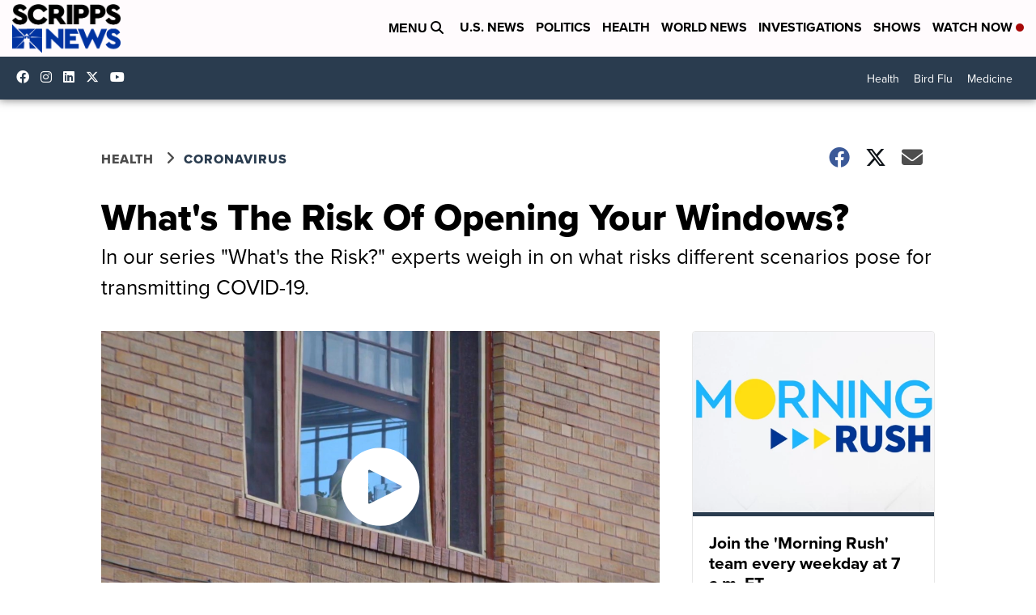

--- FILE ---
content_type: application/javascript; charset=utf-8
request_url: https://fundingchoicesmessages.google.com/f/AGSKWxXFVdbPrclcHIOeC1rspf-SvljIvmkNLPRhmPi9jknhRbhEHC6N7wn_2HfMtIMN8Du0qoyzQncZuSpLz9RrLR5PlH1yF-9lwtnjBh2634IQcuU3MBTWiUiHBfjgEOysXIxvPr_KHMaGIxNacl24UI4nCOIoA02IyVdG2CwjcER916zN7GR2t_t7vuWt/_/house_ad-.com/iplgadshow/ecom/magnet./adxsite./banner_125x
body_size: -1285
content:
window['b6c7d2b5-a9e2-44c4-860e-75604da0615a'] = true;